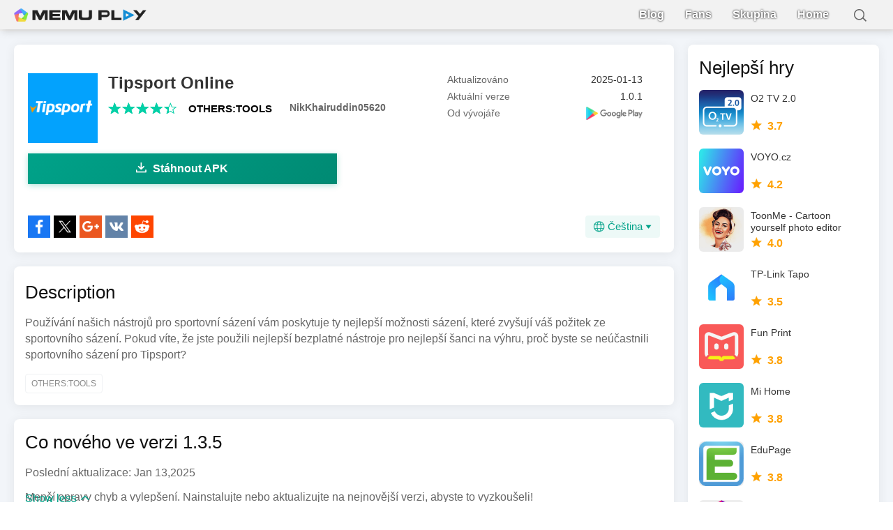

--- FILE ---
content_type: text/html; charset=UTF-8
request_url: https://m.memuplay.com/cs/download-com.odds.calculator.tipsport-apk.html
body_size: 8841
content:
<!DOCTYPE html>
<html lang="cs">
<head>
    <meta charset="UTF-8">
    <meta name="viewport" content="width=device-width,initial-scale=1.0,minimum-scale=1.0,maximum-scale=1.0,user-scalable=no">
    <title>Stáhnout Tipsport Online APK</title>
    <!--keyword-->
    <meta name="keywords" content="Tipsport Online, Tipsport Online for android, Tipsport Online android download, Tipsport Online apk, Tipsport Online android apk, Tipsport Online download"/>
    <!--description-->
    <meta name="description" content="Stáhnout Tipsport Online APK pro Android. Používání našich nástrojů pro sportovní sázení vám poskytuje ty nejlepší možnosti sázení, které zvyšují váš požitek ze sportovního sázení."/>
    <meta property="og:locale" content="cs_CZ" />
    <meta property="og:type" content="website">
    <meta property="og:title" content="Stáhnout Tipsport Online APK" />
    <meta property="og:description" content="Stáhnout Tipsport Online APK pro Android. Používání našich nástrojů pro sportovní sázení vám poskytuje ty nejlepší možnosti sázení, které zvyšují váš požitek ze sportovního sázení." />
    <meta property="og:url" content="https://m.memuplay.com/cs/download-com.odds.calculator.tipsport-apk.html" />
    <meta property="og:site_name" content="Memu Apk Download" />
    <meta property="og:image" content="com.odds.calculator.tipsport-CZ" />

    <meta property="twitter:card" content="summary" />
    <meta property="twitter:site" content="@Microvirt">
    <meta property="twitter:title" content="Stáhnout Tipsport Online APK" />
    <meta property="twitter:description" content="Stáhnout Tipsport Online APK pro Android. Používání našich nástrojů pro sportovní sázení vám poskytuje ty nejlepší možnosti sázení, které zvyšují váš požitek ze sportovního sázení." />
    <meta property="twitter:url" content="https://m.memuplay.com/cs/download-com.odds.calculator.tipsport-apk.html" />
    <meta property="twitter:image" content="com.odds.calculator.tipsport-CZ" />

    <meta name="YahooSeeker" content="Index,Follow" />
    <meta name="Googlebot" content="Index,Follow" />
    <meta name="allow-search" content="Yes" />
    <meta name="robots" content="all, index, follow" />
    <link rel="canonical" href="https://m.memuplay.com/cs/download-com.odds.calculator.tipsport-apk.html"/>
    <link rel="icon" href="/home/Public/img/shortlogo.png" >
    <link rel="stylesheet" href="/home/Public/css/reset.css">
    <link rel="stylesheet" href="/home/Public/css/border.css">
    <link rel="stylesheet" href="/home/Public/css/swiper-3.4.2.min.css">
    <link rel="stylesheet" href="/home/Public/css/mpublic2.css">
    <link rel="stylesheet" href="/home/Public/css/mapps2.css">
    <!-- Global site tag (gtag.js) - Google Analytics -->
    <script async src="https://www.googletagmanager.com/gtag/js?id=UA-75186244-8"></script>
    <script>
        (function (doc, win) {
            var docEl = doc.documentElement,
                    resizeEvt = 'orientationchange' in window ? 'orientationchange' : 'resize',
                    recalc = function () {
                        var clientWidth = docEl.clientWidth;
                        if (!clientWidth) return;
                        var minWidth = Math.min(clientWidth, 390);
                        docEl.style.fontSize = 50 * (minWidth / 390) + 'px';
                    };
            if (!doc.addEventListener) return;
            win.addEventListener(resizeEvt, recalc, false);
            doc.addEventListener('DOMContentLoaded', recalc, false);
        })(document, window);

        window.dataLayer = window.dataLayer || [];
        function gtag(){dataLayer.push(arguments);}
        gtag('js', new Date());

        gtag('config', 'UA-75186244-8');
    </script>
    <script type="application/ld+json">
        {
            "@context": "https://schema.org",
            "@type": "BreadcrumbList",
            "itemListElement": [{
                "@type": "ListItem",
                "position": 1,
                "name": "Home",
                "item": "https://m.memuplay.com/cs/"
            }, {
                "@type": "ListItem",
                "position": 2,
                "name": "Tipsport Online",
                "item": "https://m.memuplay.com/cs/download-com.odds.calculator.tipsport-apk.html"
            }]
        }
    </script>
    <script async src="https://securepubads.g.doubleclick.net/tag/js/gpt.js"></script>
        <script async src="https://pagead2.googlesyndication.com/pagead/js/adsbygoogle.js"></script>
        <script>
        	(adsbygoogle = window.adsbygoogle || []).push({
        		google_ad_client: "ca-pub-4201334306964693",
        		enable_page_level_ads: true
        	});
        </script></head>
<body class="grey-bg">
            <div class="header no-shot">
            <div class="app-background"></div>        <div class="nav">
            <div class="btn_down">
                <div id="btn_down"></div>
                <div class="memu">
                    <span class="bar1"></span>
                    <span class="bar2"></span>
                    <span class="bar3"></span>
                </div>
                <div class="fixed">
                    <ul>
                        <li>
                            <a href="https://www.memuplay.com/blog/" class="nav-show border-bottom" rel="nofollow">
                                Blog                            </a>
                        </li>
                        <li>
                            <a href="https://www.facebook.com/memuplayer" class="nav-show border-bottom" rel="nofollow">
                                Fans                            </a>
                        </li>
                        <li>
                            <a href="https://www.facebook.com/groups/memuplayer/" class="nav-show border-bottom" rel="nofollow">
                                Skupina                            </a>
                        </li>
                        <li>
                            <a href="https://m.memuplay.com/cs/" class="nav-show border-bottom">
                                Home                            </a>
                        </li>
                    </ul>
                </div>
                <div class="search-box">
                    <div class="search-content">
                        <div class="search-btn"></div>
                        <div class="search-input">
                            <input type="text">
                        </div>
                    </div>
                </div>
            </div>
            <div class="search-ul">
                
            </div>
        </div>
    </div>
    <!--左--->

    <div class="container-wrapper">
    <div class="left-content-wrapper">
    <div class="app-info">
        <div class="content-box">
            <div class="app-l clearfix app-information">
                <a class="icon" href="https://play.google.com/store/apps/details?id=com.odds.calculator.tipsport&hl=en" rel="nofollow">
                    <img class="lazy-load" src="https://dl.memuplay.com/new_market/img/com.odds.calculator.tipsport.icon.2022-11-28-09-49-57.png" alt="Tipsport Online">
                </a>
                <div class="app-info-content">
                    <h2 class="app-name">Tipsport Online</h2>
                    <div class="rating clearfix">
                        <p class="l">3.8</p>
                    </div>
                    <h6 class="app-vendor">NikKhairuddin05620</h6>
                    <!-- PC端使用napps.css样式的信息显示 -->
                    <div class="info-rating pc-only">
                        <p class="r">
                            <span><i></i></span>
                            <span><i></i></span>
                            <span><i></i></span>
                            <span><i></i></span>
                            <span><i style="width: 40%"></i></span>
                        </p>
                        <div class="info-category">
                            <a href="https://m.memuplay.com/cs/category/Others:Tools">OTHERS:TOOLS</a>
                        </div>
                        <div class="info-vendor">
                            <a href="https://m.memuplay.com/cs/developer/NikKhairuddin05620">NikKhairuddin05620</a>
                        </div>
                    </div>
                </div>
                    <!-- PC端信息列表 - 与图标同一行 -->
                    <ul class="info-infoList pc-only">
                        <li>
                            <p class="info-t">Aktualizováno</p>
                            <p class="info-a">2025-01-13</p>
                        </li>
                        <li>
                            <p class="info-t">Aktuální verze</p>
                            <p class="info-a">1.0.1</p>
                        </li>
                        <li>
                            <p class="info-t">Od vývojáře</p>
                            <p class="info-a">
                                <a rel="nofollow"
                                    href="https://play.google.com/store/apps/details?id=com.odds.calculator.tipsport"
                                    target="_blank">
                                                                    <img src="/home/Public/img/gp_logo_dark.png" alt="Tipsport Online PC" style="vertical-align: middle; border-radius: 0; display: block; height: 100%; width: 100%;">                                </a>
                            </p>
                        </li>
                    </ul>
            </div>
            <div class="ad-container-movable" style="margin-bottom: 0.4rem;background: #e6e6e6">
                <!-- ApkDetails-Top -->
                <ins class="adsbygoogle"
                     style="display:block"
                     data-ad-client="ca-pub-4201334306964693"
                     data-ad-slot="3265235746"
                     data-ad-format="auto"
                     data-full-width-responsive="true"></ins>
                <script>
                    (adsbygoogle = window.adsbygoogle || []).push({});
                </script>
            </div>            <a id="downloadBtn1" onClick="var appUrl = 'cs_Tipsport_Online';gtag('event', 'app_details',{'event_category': 'download', 'event_label': 'appurl_apk_'+appUrl, 'value': 1});" class="downloadMemuBtn" href="/cs/download-com.odds.calculator.tipsport.html"><span><i></i>Stáhnout APK</span></a>
                        <div id="share">
                <p>share to:</p>
                <div class="clearfix">
                    <a class="icon-list facebook" href="https://www.facebook.com/sharer/sharer.php?u=https://m.memuplay.com/cs/download-com.odds.calculator.tipsport-apk.html" onClick="var appUrl = 'cs_Tipsport_Online';gtag('event', 'facebook',{'event_category': 'share', 'event_label': 'share_'+appUrl, 'value': 1});" target="_blank" rel="nofollow"></a>
                    <a class="icon-list twitter" href="http://twitter.com/share?text=Tipsport Online&url=https://m.memuplay.com/cs/download-com.odds.calculator.tipsport-apk.html" onClick="var appUrl = 'cs_Tipsport_Online';gtag('event', 'twitter',{'event_category': 'share', 'event_label': 'share_'+appUrl, 'value': 1});" target="_blank" rel="nofollow"></a>
                    <a class="icon-list google" href="https://plus.google.com/share?url=https://m.memuplay.com/cs/download-com.odds.calculator.tipsport-apk.html" onClick="var appUrl = 'cs_Tipsport_Online';gtag('event', 'google',{'event_category': 'share', 'event_label': 'share_'+appUrl, 'value': 1});" target="_blank" rel="nofollow"></a>
                    <a class="icon-list vkontakte" href="https://vk.com/share.php?url=https://m.memuplay.com/cs/download-com.odds.calculator.tipsport-apk.html&title=Stáhnout Tipsport Online APK" onClick="var appUrl = 'cs_Tipsport_Online';gtag('event', 'vkontakte',{'event_category': 'share', 'event_label': 'share_'+appUrl, 'value': 1});" target="_blank" rel="nofollow"></a>
                    <a class="icon-list reddit" href="https://www.reddit.com/submit?url=https://m.memuplay.com/cs/download-com.odds.calculator.tipsport-apk.html&title=Stáhnout Tipsport Online APK" onClick="var appUrl = 'cs_Tipsport_Online';gtag('event', 'reddit',{'event_category': 'share', 'event_label': 'share_'+appUrl, 'value': 1});" target="_blank" rel="nofollow"></a>
                    <div class="nav-list-icon">
                        Čeština<i></i>
                        <ul class="more-language">
                                                    </ul>
                    </div>
                </div>
            </div>
        </div>
        <div class="content-box">
            <div class="info-title">
                <h3>Description</h3>
            </div>
            
                <div class="section-desc app-description limit-height">
                    Používání našich nástrojů pro sportovní sázení vám poskytuje ty nejlepší možnosti sázení, které zvyšují váš požitek ze sportovního sázení. Pokud víte, že jste použili nejlepší bezplatné nástroje pro nejlepší šanci na výhru, proč byste se neúčastnili sportovního sázení pro Tipsport?<br>                    <div class="desc-show-more">
                        <div class="show-more-end"></div>
                        <span>Show more</span>
                    </div>
                            </div>
            <div class="app-tag"><span>OTHERS:TOOLS</span></div>
        </div>
        <div class="content-box">
            <div class="info-title">
                <h3>Co nového ve verzi 1.3.5</h3>
            </div>
            <div class="section-desc app-description">
                <p>Poslední aktualizace: Jan 13,2025</p>
                <p>Menší opravy chyb a vylepšení. Nainstalujte nebo aktualizujte na nejnovější verzi, abyste to vyzkoušeli!</p>
                <div class="desc-show-more active">
                    <div class="show-more-end" style="display: none;"></div>
                    <span>Show less</span>
                </div>
            </div>
        </div>
        
        <div class="content-box">
            <h3 class="info-title">Screen shots</h3>
            <div class="app-r">
                <div class="shot-pan swiper-container">
                    <div class="swiper-wrapper">
                        <div class="swiper-slide">
                                <div class="Button Block">
                                    <img class="swiper-load" src="https://dl.memuplay.com/new_market/img/com.odds.calculator.tipsport.sc0.2022-11-28-09-49-57.jpg" alt="Tipsport Online">
                                </div>
                            </div><div class="swiper-slide">
                                <div class="Button Block">
                                    <img class="swiper-load" src="https://dl.memuplay.com/new_market/img/com.odds.calculator.tipsport.sc1.2022-11-28-09-49-57.jpg" alt="Tipsport Online">
                                </div>
                            </div><div class="swiper-slide">
                                <div class="Button Block">
                                    <img class="swiper-load" src="https://dl.memuplay.com/new_market/img/com.odds.calculator.tipsport.sc2.2022-11-28-09-49-57.jpg" alt="Tipsport Online">
                                </div>
                            </div><div class="swiper-slide">
                                <div class="Button Block">
                                    <img class="swiper-load" src="https://dl.memuplay.com/new_market/img/com.odds.calculator.tipsport.sc3.2022-11-28-09-49-57.jpg" alt="Tipsport Online">
                                </div>
                            </div>                    </div>
                    <div class="swiper-button-prev"></div>
                    <div class="swiper-button-next"></div>
                </div>
            </div>
        </div>
        
        <div class="content-box">
            <h3 class="info-title">Information</h3>
            <ul class="section-info">
                <li>
                    <p class="info-top">Aktualizováno<span class="info-bot">2025-01-13</span></p>
                </li>
                <li>
                    <p class="info-top">Aktuální verze<span class="info-bot">1.0.1</span></p>
                </li>
                <li>
                    <p class="info-top">Od vývojáře<a class="info-bot" rel="nofollow" href="https://play.google.com/store/apps/details?id=com.odds.calculator.tipsport" target="_blank"><img src="/home/Public/img/gp_logo.png"></a></p>
                </li>
                <li>
                    <p class="info-top">Apk size<span class="info-bot">0MB</span></p>
                </li>
                <li>
                    <p class="info-top">Vyžaduje Android<span class="info-bot">Android 4.4+ </span></p>
                </li>
                <li>
                    <p class="info-top"><a href="mailto:support@microvirt.com">Zpětná vazba</a></p>
                </li>
            </ul>
        </div>
    </div>
        <div class="content-box">
        <h3 class="info-title">Žhavá témata</h3>
        <div class="recommend-list topic_blog">
            <ul>
                            </ul>
        </div>
    </div>
        <div class="content-box pc-only">
            <h3 class="info-title">Podobné jako Tipsport Online</h3>
            <div class="related_app">
                <ul>
                    <li>
                            <a href="https://m.memuplay.com/cs/download-com.fun.mxw-apk.html" class="game-desc">
                                <div class="li-icon">
                                    <img class="swiper-lazy" src="https://dl.memuplay.com/new_market/img/com.fun.mxw.icon.2023-12-29-22-22-57.png" alt="Fun Print">
                                </div>
                                <div class="name-rating">
                                    <p class="game-name">Fun Print</p> 
                                    <div class="rating list-rating">
                                        <p class="l">3.8</p>
                                    </div>
                                </div>
                            </a>
                        </li><li>
                            <a href="https://m.memuplay.com/cs/download-to.prehraj.app-apk.html" class="game-desc">
                                <div class="li-icon">
                                    <img class="swiper-lazy" src="https://dl.memuplay.com/new_market/img/to.prehraj.app.icon.2024-02-28-15-02-51.png" alt="Přehraj.to">
                                </div>
                                <div class="name-rating">
                                    <p class="game-name">Přehraj.to</p> 
                                    <div class="rating list-rating">
                                        <p class="l">4.1</p>
                                    </div>
                                </div>
                            </a>
                        </li><li>
                            <a href="https://m.memuplay.com/cs/download-com.zjw.wearhealth-apk.html" class="game-desc">
                                <div class="li-icon">
                                    <img class="swiper-lazy" src="https://dl.memuplay.com/new_market/img/com.zjw.wearhealth.icon.2021-03-22-19-05-37.png" alt="WearHealth">
                                </div>
                                <div class="name-rating">
                                    <p class="game-name">WearHealth</p> 
                                    <div class="rating list-rating">
                                        <p class="l">3.6</p>
                                    </div>
                                </div>
                            </a>
                        </li><li>
                            <a href="https://m.memuplay.com/cs/download-cz.cincibus.christmasbell-apk.html" class="game-desc">
                                <div class="li-icon">
                                    <img class="swiper-lazy" src="https://dl.memuplay.com/new_market/img/cz.cincibus.christmasbell.icon.2021-04-28-15-21-44.png" alt="Vánoční zvoneček">
                                </div>
                                <div class="name-rating">
                                    <p class="game-name">Vánoční zvoneček</p> 
                                    <div class="rating list-rating">
                                        <p class="l">4.1</p>
                                    </div>
                                </div>
                            </a>
                        </li><li>
                            <a href="https://m.memuplay.com/cs/download-com.eset.ems2.gp-apk.html" class="game-desc">
                                <div class="li-icon">
                                    <img class="swiper-lazy" src="https://dl.memuplay.com/new_market/img/com.eset.ems2.gp.icon.2023-11-15-22-58-41.png" alt="Mobile Security & Antivirus">
                                </div>
                                <div class="name-rating">
                                    <p class="game-name">Mobile Security & Antivirus</p> 
                                    <div class="rating list-rating">
                                        <p class="l">4.3</p>
                                    </div>
                                </div>
                            </a>
                        </li><li>
                            <a href="https://m.memuplay.com/cs/download-cz.tmobile.oneapp-apk.html" class="game-desc">
                                <div class="li-icon">
                                    <img class="swiper-lazy" src="https://dl.memuplay.com/new_market/img/cz.tmobile.oneapp.icon.2023-10-10-09-53-39.png" alt="Můj T-Mobile">
                                </div>
                                <div class="name-rating">
                                    <p class="game-name">Můj T-Mobile</p> 
                                    <div class="rating list-rating">
                                        <p class="l">3.9</p>
                                    </div>
                                </div>
                            </a>
                        </li><li>
                            <a href="https://m.memuplay.com/cs/download-com.avast.android.mobilesecurity-apk.html" class="game-desc">
                                <div class="li-icon">
                                    <img class="swiper-lazy" src="https://dl.memuplay.com/new_market/img/com.avast.android.mobilesecurity.icon.2024-01-16-22-59-26.png" alt="Avast Mobile Security 2019 - ochrana proti virům">
                                </div>
                                <div class="name-rating">
                                    <p class="game-name">Avast Mobile Security 2019 - ochrana proti virům</p> 
                                    <div class="rating list-rating">
                                        <p class="l">3.5</p>
                                    </div>
                                </div>
                            </a>
                        </li><li>
                            <a href="https://m.memuplay.com/cs/download-com.antivirus-apk.html" class="game-desc">
                                <div class="li-icon">
                                    <img class="swiper-lazy" src="https://dl.memuplay.com/new_market/img/com.antivirus.icon.2024-02-21-10-34-33.png" alt="AVG Antivirus 2019 v Češtině Zdarma">
                                </div>
                                <div class="name-rating">
                                    <p class="game-name">AVG Antivirus 2019 v Češtině Zdarma</p> 
                                    <div class="rating list-rating">
                                        <p class="l">3.6</p>
                                    </div>
                                </div>
                            </a>
                        </li>                </ul>
            </div>
        </div>            <!--右--->
</div>
<div class="right-content-wrapper">
    <div class="content-box">
        <h3 class="info-title">Nejlepší hry</h3>
        <div class="related_app">
            <ul>
                <li>
                        <a href="https://m.memuplay.com/cs/download-o2-tv-2-0-apk.html" class="game-desc">
                            <div class="li-icon">
                                <img class="swiper-lazy" src="https://dl.memuplay.com/new_market/img/cz.o2.tv.icon.2024-02-18-23-07-15.png" alt="O2 TV 2.0">
                            </div>
                            <div class="name-rating">
                                <p class="game-name">O2 TV 2.0 </p>
                                <div class="rating list-rating">
                                    <p class="l">3.7</p>
                                </div>
                            </div>
                        </a>
                    </li><li>
                        <a href="https://m.memuplay.com/cs/download-net.cme.voyo.cz-apk.html" class="game-desc">
                            <div class="li-icon">
                                <img class="swiper-lazy" src="https://dl.memuplay.com/new_market/img/net.cme.voyo.cz.icon.2024-02-21-10-33-08.png" alt="VOYO.cz">
                            </div>
                            <div class="name-rating">
                                <p class="game-name">VOYO.cz </p>
                                <div class="rating list-rating">
                                    <p class="l">4.2</p>
                                </div>
                            </div>
                        </a>
                    </li><li>
                        <a href="https://m.memuplay.com/cs/download-com.vicman.toonmeapp-apk.html" class="game-desc">
                            <div class="li-icon">
                                <img class="swiper-lazy" src="https://dl.memuplay.com/new_market/img/com.vicman.toonmeapp.icon.2022-05-23-10-06-28.png" alt="ToonMe - Cartoon yourself photo editor">
                            </div>
                            <div class="name-rating">
                                <p class="game-name">ToonMe - Cartoon yourself photo editor </p>
                                <div class="rating list-rating">
                                    <p class="l">4.0</p>
                                </div>
                            </div>
                        </a>
                    </li><li>
                        <a href="https://m.memuplay.com/cs/download-com.tplink.iot-apk.html" class="game-desc">
                            <div class="li-icon">
                                <img class="swiper-lazy" src="https://dl.memuplay.com/new_market/img/com.tplink.iot.icon.2024-02-25-10-51-36.png" alt="TP-Link Tapo">
                            </div>
                            <div class="name-rating">
                                <p class="game-name">TP-Link Tapo </p>
                                <div class="rating list-rating">
                                    <p class="l">3.5</p>
                                </div>
                            </div>
                        </a>
                    </li><li>
                        <a href="https://m.memuplay.com/cs/download-com.fun.mxw-apk.html" class="game-desc">
                            <div class="li-icon">
                                <img class="swiper-lazy" src="https://dl.memuplay.com/new_market/img/com.fun.mxw.icon.2023-12-29-22-22-57.png" alt="Fun Print">
                            </div>
                            <div class="name-rating">
                                <p class="game-name">Fun Print </p>
                                <div class="rating list-rating">
                                    <p class="l">3.8</p>
                                </div>
                            </div>
                        </a>
                    </li><li>
                        <a href="https://m.memuplay.com/cs/download-com.xiaomi.smarthome-apk.html" class="game-desc">
                            <div class="li-icon">
                                <img class="swiper-lazy" src="https://dl.memuplay.com/new_market/img/com.xiaomi.smarthome.icon.2021-03-12-16-23-03.png" alt="Mi Home">
                            </div>
                            <div class="name-rating">
                                <p class="game-name">Mi Home </p>
                                <div class="rating list-rating">
                                    <p class="l">3.8</p>
                                </div>
                            </div>
                        </a>
                    </li><li>
                        <a href="https://m.memuplay.com/cs/download-air.org.edupage-apk.html" class="game-desc">
                            <div class="li-icon">
                                <img class="swiper-lazy" src="https://dl.memuplay.com/new_market/img/air.org.edupage.icon.2021-09-03-09-24-12.png" alt="EduPage">
                            </div>
                            <div class="name-rating">
                                <p class="game-name">EduPage </p>
                                <div class="rating list-rating">
                                    <p class="l">3.8</p>
                                </div>
                            </div>
                        </a>
                    </li><li>
                        <a href="https://m.memuplay.com/cs/download-cz.impire.bakalari.student-apk.html" class="game-desc">
                            <div class="li-icon">
                                <img class="swiper-lazy" src="https://dl.memuplay.com/new_market/img/cz.impire.bakalari.student.icon.2022-12-01-14-28-20.png" alt="Bakaláři - oficiální aplikace">
                            </div>
                            <div class="name-rating">
                                <p class="game-name">Bakaláři - oficiální aplikace </p>
                                <div class="rating list-rating">
                                    <p class="l">3.5</p>
                                </div>
                            </div>
                        </a>
                    </li>            </ul>
        </div>
    </div>
</div>
</div>
    <!--底部--->
    <div id="footer">
        <div class="margin">
            <div class="clearfix">
<div class="footer-column">
    <div class="list follow">
        <p>Follow us</p>
        <ul>
                                    <li class="facebook-before"><a href="https://www.facebook.com/memuplayer" target="_blank" rel="nofollow">Facebook</a></li>
            <li class="twitter-before"><a href="https://twitter.com/microvirtmemu" target="_blank" rel="nofollow">X</a></li>
            <li class="youtube-before"><a href="https://www.youtube.com/channel/UCoe1kDAmGeiffK_RyfC8xDg" target="_blank" rel="nofollow">Youtube</a></li>
        </ul>
    </div>
    <div class="list">
        <p>Support & Contact</p>
        <ul>
            <li><a href="https://www.memuplay.com/support.html" target="_blank">MEmu Podpora</a></li>
            <li><a href="https://www.facebook.com/memuplayer" target="_blank">Facebook Group</a></li>
            <li><a href="https://discord.gg/74CrKWse9W" target="_blank">Discord</a></li>
            <li><a href="mailto:business@microvirt.com" target="_blank">Email</a></li>
        </ul>
    </div>
</div>

<div class="footer-column">
    <div class="list">
        <p>Popular Games</p>
        <ul>
            <li><a target="_blank" href="https://m.memuplay.com/cs/download-Brawl-Stars-apk.html" title="Brawl Stars APK"><span>Brawl Stars APK</span></a></li><li><a target="_blank" href="https://m.memuplay.com/cs/download-com.axlebolt.standoff2-apk.html" title="Standoff 2 APK"><span>Standoff 2 APK</span></a></li><li><a target="_blank" href="https://m.memuplay.com/cs/download-the-battle-cats-apk.html" title="The Battle Cats APK"><span>The Battle Cats APK</span></a></li><li><a target="_blank" href="https://m.memuplay.com/cs/download-com.mmircil.cnb2-apk.html" title="Crafting and Building APK"><span>Crafting and Building APK</span></a></li><li><a target="_blank" href="https://m.memuplay.com/cs/download-grand-theft-auto-san-andreas-apk.html" title="Grand Theft Auto: San Andreas APK"><span>Grand Theft Auto: San Andreas APK</span></a></li><li><a target="_blank" href="https://m.memuplay.com/cs/download-com.supercell.hayday-apk.html" title="Hay Day APK"><span>Hay Day APK</span></a></li><li><a target="_blank" href="https://m.memuplay.com/cs/download-geometry-dash-apk.html" title="Geometry Dash APK"><span>Geometry Dash APK</span></a></li><li><a target="_blank" href="https://m.memuplay.com/cs/download-schoolboy-runaway-stealth-apk.html" title="SCHOOLBOY RUNAWAY - STEALTH APK"><span>SCHOOLBOY RUNAWAY - STEALTH APK</span></a></li><li><a target="_blank" href="https://m.memuplay.com/cs/download-com.tocaboca.tocalifeworld-apk.html" title="Toca Life World: Build stories & create your world APK"><span>Toca Life World: Build stories & create your world APK</span></a></li><li><a target="_blank" href="https://m.memuplay.com/cs/download-com.mojang.minecraftpe-apk.html" title="Minecraft APK"><span>Minecraft APK</span></a></li>        </ul>
    </div>
</div>

<div class="footer-column">
    <div class="list">
        <p>Top Apps</p>
        <ul>
            <li><a target="_blank" href="https://m.memuplay.com/cs/download-o2-tv-2-0-apk.html" title="O2 TV 2.0 APK"><span>O2 TV 2.0 APK</span></a></li><li><a target="_blank" href="https://m.memuplay.com/cs/download-net.cme.voyo.cz-apk.html" title="VOYO.cz APK"><span>VOYO.cz APK</span></a></li><li><a target="_blank" href="https://m.memuplay.com/cs/download-com.vicman.toonmeapp-apk.html" title="ToonMe - Cartoon yourself photo editor APK"><span>ToonMe - Cartoon yourself photo editor APK</span></a></li><li><a target="_blank" href="https://m.memuplay.com/cs/download-com.tplink.iot-apk.html" title="TP-Link Tapo APK"><span>TP-Link Tapo APK</span></a></li><li><a target="_blank" href="https://m.memuplay.com/cs/download-com.fun.mxw-apk.html" title="Fun Print APK"><span>Fun Print APK</span></a></li><li><a target="_blank" href="https://m.memuplay.com/cs/download-com.xiaomi.smarthome-apk.html" title="Mi Home APK"><span>Mi Home APK</span></a></li><li><a target="_blank" href="https://m.memuplay.com/cs/download-air.org.edupage-apk.html" title="EduPage APK"><span>EduPage APK</span></a></li><li><a target="_blank" href="https://m.memuplay.com/cs/download-cz.impire.bakalari.student-apk.html" title="Bakaláři - oficiální aplikace APK"><span>Bakaláři - oficiální aplikace APK</span></a></li><li><a target="_blank" href="https://m.memuplay.com/cs/download-cz.csas.georgego-apk.html" title="George Česká spořitelna APK"><span>George Česká spořitelna APK</span></a></li><li><a target="_blank" href="https://m.memuplay.com/cs/download-cz.bakalari.mobile-apk.html" title="Bakaláři OnLine APK"><span>Bakaláři OnLine APK</span></a></li>        </ul>
    </div>
</div>

<div class="footer-column">
    <div class="list">
        <p>More Games</p>
        <ul>
            <li><a target="_blank" title="Game Center" href="https://m.memuplay.com/cs/">Game Center</a></li>
        </ul>
    </div>
    <div class="list">
        <p>About</p>
        <ul>
            <li><a target="_blank" title="About Us" href="https://www.memuplay.com/blog/about">About Us</a></li>
            <li><a target="_blank" title="Android Emulator" href="https://www.memuplay.com/blog/en/android-emulator-2.html">Android Emulator</a></li>
            <li><a target="_blank" title="MEmu 9.0" href="https://www.memuplay.com/blog/everything-you-need-to-know-about-memu9-0.html">MEmu 9.0</a></li>
            <li><a target="_blank" title="Play Android Hry na PC" href="https://www.memuplay.com/blog/how-to-play-android-games-on-pc.html">Play Android Hry na PC</a></li>
        </ul>
    </div>
</div>

<div class="footer-column">
    <div class="list">
        <p>Enterprise</p>
        <ul>
            <li><a target="_blank" title="MEmu for Business" href="https://www.memuplay.com/cs/business">MEmu for Business</a></li>
        </ul>
    </div>
    </div>
</div>
<div class="footer-text">
    <p>Copyright © 2026 Microvirt. All Rights Reserved.</p>
    <div>
        <a href="https://www.memuplay.com/agreement.html" target="_blank">Podmínky použití</a><span></span><a href="https://www.memuplay.com/privacy.html" target="_blank">Zásady ochrany osobních údajů</a><span></span><a href="https://www.memuplay.com/blog/index.php/about/" target="_blank">O nás</a>
    </div>
</div>
        </div>
    </div>
    <script type="application/ld+json">
    	{
    		"@context": "https://schema.org",
    		"@type": "MobileApplication",
    		"operatingSystem": "Android",
    		"applicationCategory": "GameApplication, MultimediaApplication",
    		"name": "Tipsport Online",
    		"description": "Stáhnout Tipsport Online APK pro Android. Používání našich nástrojů pro sportovní sázení vám poskytuje ty nejlepší možnosti sázení, které zvyšují váš požitek ze sportovního sázení.",
    		"genre":["OTHERS:TOOLS"],
    		"aggregateRating":{
    			"@type":"AggregateRating",
    			"ratingValue":"3.8",
    			"ratingCount":"440"
    		},
    		"author":{
    			"@type":"Organization",
    			"name":"NikKhairuddin05620"
    		},
            "offers": {
                "@type": "Offer",
                "price": "0",
                "priceCurrency": "USD"
            }
    	}
    </script>
    <script src="/home/Public/js/libs/jquery-1.11.0.min.js"></script>
    <script src="/home/Public/js/libs/swiper-3.4.2.jquery.min.js"></script>
    <script src="/home/Public/js/mpublic.js"></script>
    <script>
        $(function () {
            // 描述区展开/收起
            function setDescriptionState($section, $btn, expand) {
                $section.toggleClass("limit-height", !expand).toggleClass("too-height", expand);
                $btn.toggleClass("active", expand).find(".show-more-end").toggle(!expand);
                $btn.find("span").text(expand ? "Show less" : "Show more");
            }
            // 广告位置移动
            function moveAdToDescription() {
                var $ad = $(".ad-container-movable"), $title = $(".app-description").closest(".content-box").find(".info-title").first();
                if (!$ad.length || !$title.length) return;
                var isPc = $(window).width() > 840, inDesc = $ad.hasClass("ad-in-description");
                if ((isPc && !inDesc) || (!isPc && inDesc)) {
                    $ad.detach().toggleClass("ad-in-description", isPc).css("display", "block")
                        .insertBefore(isPc ? $title : $("#downloadBtn1"));
                }
            }
            // 检查Show More按钮显示
            function checkShowMoreButtons() {
                $(".section-desc").each(function() {
                    var $btn = $(this).find(".desc-show-more");
                    if (!$btn.length) return;
                    var needToggle = this.scrollHeight - this.clientHeight > 10;
                    $btn.toggle(needToggle);
                    if (!needToggle) setDescriptionState($(this), $btn, false);
                });
            }
            // 检查轮播图箭头显示
            function checkSwiperOverflow() {
                var $pan = $('.shot-pan'), $wrap = $pan.find('.swiper-wrapper');
                if (!$wrap.length) return;
                var cWidth = $pan.width(), tWidth = 0;
                $wrap.find('.swiper-slide').each(function() { tWidth += $(this).outerWidth(true); });
                $pan.toggleClass('no-overflow', tWidth <= cWidth);
            }
            // 初始化
            setTimeout(function() { moveAdToDescription(); checkShowMoreButtons(); }, 400);
            $(window).on("resize", function() { moveAdToDescription(); checkShowMoreButtons(); checkSwiperOverflow(); });
            // 禁止fixed元素滚动
            document.getElementsByClassName("fixed")[0].addEventListener("touchmove", function(e) {
                e.preventDefault(); e.stopPropagation();
            }, false);
            // 轮播图初始化
            var swiper = new Swiper('.shot-pan', {
                slidesPerView: 'auto', spaceBetween: 8,
                nextButton: '.shot-pan .swiper-button-next',
                prevButton: '.shot-pan .swiper-button-prev'
            });
            $("img.swiper-load").load(function () {
                swiper.init();
                setTimeout(checkSwiperOverflow, 100);
            });
            $(".desc-show-more").on("click", function() {
                var $btn = $(this);
                var $section = $btn.closest(".section-desc");
                setDescriptionState($section, $btn, $section.hasClass("limit-height"));
            });
            $(".nav-list-icon").on("click",function () {
                if ($(this).hasClass("active")) {
                    $(".more-language").css("display","none");
                    $(this).removeClass("active");
                } else {
                    $(".more-language").css("display","block");
                    $(this).addClass("active");
                }
            });
            
            $("body").click(function(e) {
                if ($(e.target).hasClass("nav-list-icon") || $(e.target).parent().hasClass("nav-list-icon")) {
                    return;
                }
                if ($(".nav-list-icon").hasClass("active")) {
                    $(".more-language").css("display","none");
                    $(".nav-list-icon").removeClass("active");
                }
            });
            
            $(".more-language").on("click","a",function () {
                var exp = new Date();
                exp.setFullYear(exp.getFullYear()+100);
                var preferred_lang = $(this).attr("data-lang");
                if (preferred_lang == "cn")
                    return;
                document.cookie = "preferred_lang="+preferred_lang+";path=/;domain=.memuplay.com;expires=" + exp.toGMTString();
            });
        })
    </script>
</body>
</html>

--- FILE ---
content_type: text/html; charset=utf-8
request_url: https://www.google.com/recaptcha/api2/aframe
body_size: 269
content:
<!DOCTYPE HTML><html><head><meta http-equiv="content-type" content="text/html; charset=UTF-8"></head><body><script nonce="WH4DYMPxFVSZyEKxNgYVhg">/** Anti-fraud and anti-abuse applications only. See google.com/recaptcha */ try{var clients={'sodar':'https://pagead2.googlesyndication.com/pagead/sodar?'};window.addEventListener("message",function(a){try{if(a.source===window.parent){var b=JSON.parse(a.data);var c=clients[b['id']];if(c){var d=document.createElement('img');d.src=c+b['params']+'&rc='+(localStorage.getItem("rc::a")?sessionStorage.getItem("rc::b"):"");window.document.body.appendChild(d);sessionStorage.setItem("rc::e",parseInt(sessionStorage.getItem("rc::e")||0)+1);localStorage.setItem("rc::h",'1768727719947');}}}catch(b){}});window.parent.postMessage("_grecaptcha_ready", "*");}catch(b){}</script></body></html>

--- FILE ---
content_type: application/javascript; charset=utf-8
request_url: https://fundingchoicesmessages.google.com/f/AGSKWxVebVUO340PV6A9t2QbY40IpiFsOxCFGR5XQPCXQXcIiR45yxkQThvpmP1DyBZpAXQUnvCUTqF2oGsGaVUYdHQSOzQoqkvqMj_kZsB45OLSGGL08kBqz24SLpKshiAceqpXfA9XNcfn4V-wOk1UB2PWxF6kja14hZ_lqQ9J4l7o5vxsyhT3XdOYqhpJ/_/native-ads-/adsblocker.:-abp-properties(base64)/btbuckets/btb.js/sponsorHeaderDeriv_
body_size: -1290
content:
window['51a23b4c-b69a-48df-bb7c-d1752e48bf12'] = true;